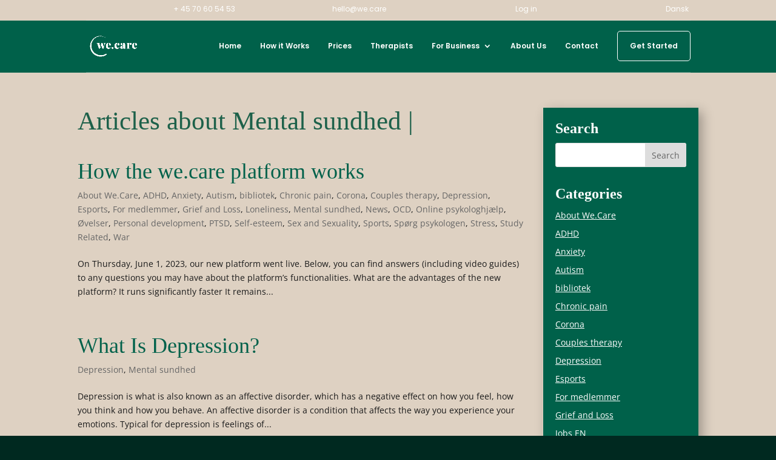

--- FILE ---
content_type: text/css; charset=UTF-8
request_url: https://we.care/wp-content/et-cache/global/et-divi-customizer-global.min.css?ver=1766569878
body_size: 3238
content:
body{color:#1a1a1a}h1,h2,h3,h4,h5,h6{color:#1d614a}#et_search_icon:hover,.mobile_menu_bar:before,.mobile_menu_bar:after,.et_toggle_slide_menu:after,.et-social-icon a:hover,.et_pb_sum,.et_pb_pricing li a,.et_pb_pricing_table_button,.et_overlay:before,.entry-summary p.price ins,.et_pb_member_social_links a:hover,.et_pb_widget li a:hover,.et_pb_filterable_portfolio .et_pb_portfolio_filters li a.active,.et_pb_filterable_portfolio .et_pb_portofolio_pagination ul li a.active,.et_pb_gallery .et_pb_gallery_pagination ul li a.active,.wp-pagenavi span.current,.wp-pagenavi a:hover,.nav-single a,.tagged_as a,.posted_in a{color:#002920}.et_pb_contact_submit,.et_password_protected_form .et_submit_button,.et_pb_bg_layout_light .et_pb_newsletter_button,.comment-reply-link,.form-submit .et_pb_button,.et_pb_bg_layout_light .et_pb_promo_button,.et_pb_bg_layout_light .et_pb_more_button,.et_pb_contact p input[type="checkbox"]:checked+label i:before,.et_pb_bg_layout_light.et_pb_module.et_pb_button{color:#002920}.footer-widget h4{color:#002920}.et-search-form,.nav li ul,.et_mobile_menu,.footer-widget li:before,.et_pb_pricing li:before,blockquote{border-color:#002920}.et_pb_counter_amount,.et_pb_featured_table .et_pb_pricing_heading,.et_quote_content,.et_link_content,.et_audio_content,.et_pb_post_slider.et_pb_bg_layout_dark,.et_slide_in_menu_container,.et_pb_contact p input[type="radio"]:checked+label i:before{background-color:#002920}.container,.et_pb_row,.et_pb_slider .et_pb_container,.et_pb_fullwidth_section .et_pb_title_container,.et_pb_fullwidth_section .et_pb_title_featured_container,.et_pb_fullwidth_header:not(.et_pb_fullscreen) .et_pb_fullwidth_header_container{max-width:1440px}.et_boxed_layout #page-container,.et_boxed_layout.et_non_fixed_nav.et_transparent_nav #page-container #top-header,.et_boxed_layout.et_non_fixed_nav.et_transparent_nav #page-container #main-header,.et_fixed_nav.et_boxed_layout #page-container #top-header,.et_fixed_nav.et_boxed_layout #page-container #main-header,.et_boxed_layout #page-container .container,.et_boxed_layout #page-container .et_pb_row{max-width:1600px}a{color:#00614a}#main-header,#main-header .nav li ul,.et-search-form,#main-header .et_mobile_menu{background-color:rgba(0,41,32,0)}#main-header .nav li ul{background-color:#002920}.et_secondary_nav_enabled #page-container #top-header{background-color:rgba(0,41,32,0)!important}#et-secondary-nav li ul{background-color:rgba(0,41,32,0)}#et-secondary-nav li ul{background-color:#002920}#top-header,#top-header a{color:#fffffe}.et_header_style_centered .mobile_nav .select_page,.et_header_style_split .mobile_nav .select_page,.et_nav_text_color_light #top-menu>li>a,.et_nav_text_color_dark #top-menu>li>a,#top-menu a,.et_mobile_menu li a,.et_nav_text_color_light .et_mobile_menu li a,.et_nav_text_color_dark .et_mobile_menu li a,#et_search_icon:before,.et_search_form_container input,span.et_close_search_field:after,#et-top-navigation .et-cart-info{color:#fffffe}.et_search_form_container input::-moz-placeholder{color:#fffffe}.et_search_form_container input::-webkit-input-placeholder{color:#fffffe}.et_search_form_container input:-ms-input-placeholder{color:#fffffe}#top-menu li a{font-size:12px}body.et_vertical_nav .container.et_search_form_container .et-search-form input{font-size:12px!important}#top-menu li.current-menu-ancestor>a,#top-menu li.current-menu-item>a,#top-menu li.current_page_item>a{color:rgba(0,41,32,0)}#main-footer{background-color:#164739}#main-footer .footer-widget h4,#main-footer .widget_block h1,#main-footer .widget_block h2,#main-footer .widget_block h3,#main-footer .widget_block h4,#main-footer .widget_block h5,#main-footer .widget_block h6{color:#ffffff}.footer-widget li:before{border-color:#ffffff}.footer-widget .et_pb_widget div,.footer-widget .et_pb_widget ul,.footer-widget .et_pb_widget ol,.footer-widget .et_pb_widget label{line-height:1.7em}#et-footer-nav{background-color:#164739}#et-footer-nav .bottom-nav li.current-menu-item a{color:#ffffff}#footer-bottom{background-color:#072922}#footer-info,#footer-info a{color:rgba(255,255,254,0.5)}#main-header{box-shadow:none}body .et_pb_button{border-width:0px!important;border-color:rgba(255,255,255,0);border-radius:6px}body.et_pb_button_helper_class .et_pb_button,body.et_pb_button_helper_class .et_pb_module.et_pb_button{color:#ffffff}body .et_pb_bg_layout_light.et_pb_button:hover,body .et_pb_bg_layout_light .et_pb_button:hover,body .et_pb_button:hover{color:#ffffff!important;border-radius:0px}@media only screen and (min-width:981px){.et_header_style_left #et-top-navigation,.et_header_style_split #et-top-navigation{padding:42px 0 0 0}.et_header_style_left #et-top-navigation nav>ul>li>a,.et_header_style_split #et-top-navigation nav>ul>li>a{padding-bottom:42px}.et_header_style_split .centered-inline-logo-wrap{width:83px;margin:-83px 0}.et_header_style_split .centered-inline-logo-wrap #logo{max-height:83px}.et_pb_svg_logo.et_header_style_split .centered-inline-logo-wrap #logo{height:83px}.et_header_style_centered #top-menu>li>a{padding-bottom:15px}.et_header_style_slide #et-top-navigation,.et_header_style_fullscreen #et-top-navigation{padding:33px 0 33px 0!important}.et_header_style_centered #main-header .logo_container{height:83px}#logo{max-height:51%}.et_pb_svg_logo #logo{height:51%}.et_header_style_centered.et_hide_primary_logo #main-header:not(.et-fixed-header) .logo_container,.et_header_style_centered.et_hide_fixed_logo #main-header.et-fixed-header .logo_container{height:14.94px}.et_fixed_nav #page-container .et-fixed-header#top-header{background-color:#002920!important}.et_fixed_nav #page-container .et-fixed-header#top-header #et-secondary-nav li ul{background-color:#002920}.et-fixed-header#main-header,.et-fixed-header#main-header .nav li ul,.et-fixed-header .et-search-form{background-color:#002920}.et-fixed-header #top-menu a,.et-fixed-header #et_search_icon:before,.et-fixed-header #et_top_search .et-search-form input,.et-fixed-header .et_search_form_container input,.et-fixed-header .et_close_search_field:after,.et-fixed-header #et-top-navigation .et-cart-info{color:#fffffe!important}.et-fixed-header .et_search_form_container input::-moz-placeholder{color:#fffffe!important}.et-fixed-header .et_search_form_container input::-webkit-input-placeholder{color:#fffffe!important}.et-fixed-header .et_search_form_container input:-ms-input-placeholder{color:#fffffe!important}.et-fixed-header #top-menu li.current-menu-ancestor>a,.et-fixed-header #top-menu li.current-menu-item>a,.et-fixed-header #top-menu li.current_page_item>a{color:#fffffe!important}.et-fixed-header#top-header a{color:#fffffe}}@media only screen and (min-width:1800px){.et_pb_row{padding:36px 0}.et_pb_section{padding:72px 0}.single.et_pb_pagebuilder_layout.et_full_width_page .et_post_meta_wrapper{padding-top:108px}.et_pb_fullwidth_section{padding:0}}@media only screen and (max-width:980px){#main-header,#main-header .nav li ul,.et-search-form,#main-header .et_mobile_menu{background-color:}.et_header_style_centered .mobile_nav .select_page,.et_header_style_split .mobile_nav .select_page,.et_mobile_menu li a,.mobile_menu_bar:before,.et_nav_text_color_light #top-menu>li>a,.et_nav_text_color_dark #top-menu>li>a,#top-menu a,.et_mobile_menu li a,#et_search_icon:before,#et_top_search .et-search-form input,.et_search_form_container input,#et-top-navigation .et-cart-info{color:}.et_close_search_field:after{color:!important}.et_search_form_container input::-moz-placeholder{color:}.et_search_form_container input::-webkit-input-placeholder{color:}.et_search_form_container input:-ms-input-placeholder{color:}h1{font-size:40px}h2,.product .related h2,.et_pb_column_1_2 .et_quote_content blockquote p{font-size:34px}h3{font-size:29px}h4,.et_pb_circle_counter h3,.et_pb_number_counter h3,.et_pb_column_1_3 .et_pb_post h2,.et_pb_column_1_4 .et_pb_post h2,.et_pb_blog_grid h2,.et_pb_column_1_3 .et_quote_content blockquote p,.et_pb_column_3_8 .et_quote_content blockquote p,.et_pb_column_1_4 .et_quote_content blockquote p,.et_pb_blog_grid .et_quote_content blockquote p,.et_pb_column_1_3 .et_link_content h2,.et_pb_column_3_8 .et_link_content h2,.et_pb_column_1_4 .et_link_content h2,.et_pb_blog_grid .et_link_content h2,.et_pb_column_1_3 .et_audio_content h2,.et_pb_column_3_8 .et_audio_content h2,.et_pb_column_1_4 .et_audio_content h2,.et_pb_blog_grid .et_audio_content h2,.et_pb_column_3_8 .et_pb_audio_module_content h2,.et_pb_column_1_3 .et_pb_audio_module_content h2,.et_pb_gallery_grid .et_pb_gallery_item h3,.et_pb_portfolio_grid .et_pb_portfolio_item h2,.et_pb_filterable_portfolio_grid .et_pb_portfolio_item h2{font-size:24px}.et_pb_slider.et_pb_module .et_pb_slides .et_pb_slide_description .et_pb_slide_title{font-size:61px}.et_pb_gallery_grid .et_pb_gallery_item h3,.et_pb_portfolio_grid .et_pb_portfolio_item h2,.et_pb_filterable_portfolio_grid .et_pb_portfolio_item h2,.et_pb_column_1_4 .et_pb_audio_module_content h2{font-size:21px}h5{font-size:21px}h6{font-size:18px}.et_pb_section{padding:0px 0}.et_pb_section.et_pb_fullwidth_section{padding:0}.et_pb_row,.et_pb_column .et_pb_row_inner{padding:67px 0}}@media only screen and (max-width:767px){body,.et_pb_column_1_2 .et_quote_content blockquote cite,.et_pb_column_1_2 .et_link_content a.et_link_main_url,.et_pb_column_1_3 .et_quote_content blockquote cite,.et_pb_column_3_8 .et_quote_content blockquote cite,.et_pb_column_1_4 .et_quote_content blockquote cite,.et_pb_blog_grid .et_quote_content blockquote cite,.et_pb_column_1_3 .et_link_content a.et_link_main_url,.et_pb_column_3_8 .et_link_content a.et_link_main_url,.et_pb_column_1_4 .et_link_content a.et_link_main_url,.et_pb_blog_grid .et_link_content a.et_link_main_url{font-size:20px}.et_pb_slider.et_pb_module .et_pb_slides .et_pb_slide_content,.et_pb_best_value{font-size:22px}h1{font-size:34px}h2,.product .related h2,.et_pb_column_1_2 .et_quote_content blockquote p{font-size:29px}h3{font-size:24px}h4,.et_pb_circle_counter h3,.et_pb_number_counter h3,.et_pb_column_1_3 .et_pb_post h2,.et_pb_column_1_4 .et_pb_post h2,.et_pb_blog_grid h2,.et_pb_column_1_3 .et_quote_content blockquote p,.et_pb_column_3_8 .et_quote_content blockquote p,.et_pb_column_1_4 .et_quote_content blockquote p,.et_pb_blog_grid .et_quote_content blockquote p,.et_pb_column_1_3 .et_link_content h2,.et_pb_column_3_8 .et_link_content h2,.et_pb_column_1_4 .et_link_content h2,.et_pb_blog_grid .et_link_content h2,.et_pb_column_1_3 .et_audio_content h2,.et_pb_column_3_8 .et_audio_content h2,.et_pb_column_1_4 .et_audio_content h2,.et_pb_blog_grid .et_audio_content h2,.et_pb_column_3_8 .et_pb_audio_module_content h2,.et_pb_column_1_3 .et_pb_audio_module_content h2,.et_pb_gallery_grid .et_pb_gallery_item h3,.et_pb_portfolio_grid .et_pb_portfolio_item h2,.et_pb_filterable_portfolio_grid .et_pb_portfolio_item h2{font-size:20px}.et_pb_slider.et_pb_module .et_pb_slides .et_pb_slide_description .et_pb_slide_title{font-size:52px}.et_pb_gallery_grid .et_pb_gallery_item h3,.et_pb_portfolio_grid .et_pb_portfolio_item h2,.et_pb_filterable_portfolio_grid .et_pb_portfolio_item h2,.et_pb_column_1_4 .et_pb_audio_module_content h2{font-size:18px}h5{font-size:18px}h6{font-size:15px}.et_pb_section{padding:42px 0}.et_pb_section.et_pb_fullwidth_section{padding:0}.et_pb_row,.et_pb_column .et_pb_row_inner{padding:0px 0}}	#main-header,#et-top-navigation{font-family:'Poppins',Helvetica,Arial,Lucida,sans-serif}#top-header .container{font-family:'Poppins',Helvetica,Arial,Lucida,sans-serif}.seven-columns .et_pb_module{width:14.28%;float:left}@media (max-width:980px){.seven-columns .et_pb_module{width:100%;clear:both}}.et_pb_pricing_tables_0 .et_pb_pricing_heading{background-color:#7DAFA4!important}.et_pb_pricing_tables_1 .et_pb_pricing_heading{background-color:#00614A!important}.et_pb_pricing_tables_2 .et_pb_pricing_heading{background-color:#023026!important}.et_pb_pricing_tables_2 .et_pb_pricing_table{border-color:#023026!important}.et_pb_row.et_pb_row_fullwidth,.et_pb_specialty_fullwidth>.et_pb_row{width:100%!important;max-width:100%!important}.et_pb_bg_layout_dark .et_pb_slide_content>h2{line-height:1.8!important}.et-pb-controllers a{width:15px;height:15px}et_pb_section et_pb_section_9 et_section_regular,et_pb_row et_pb_row_15 et_pb_row_fullwidth{margin:0px!important;margin-bottom:0px!important;padding:0px!important;padding-bottom:0px!important}#top-menu li.current-menu-item>a{color:#fff!important}#top-menu li.current-menu-ancestor a{color:#fff!important}@media (min-width:980px){#ctamobile{display:none!important}}@media (max-width:980px){.et_fixed_nav #main-header{position:fixed}}div.et_pb_section.et_pb_section_0{background-color:rgba(0,0,0,0.65);background-position:top}.icon-scroll,.icon-scroll:before{position:absolute;left:50%}.icon-scroll{width:20px;height:35px;margin-left:-10px;top:50%;margin-top:-55px;box-shadow:inset 0 0 0 1px #fff;border-radius:25px}.icon-scroll:before{content:'';width:4px;height:4px;background:#fff;margin-left:-2px;top:8px;border-radius:4px;animation-duration:1.5s;animation-iteration-count:infinite;animation-name:scroll}@keyframes scroll{0%{opacity:1}100%{opacity:0;transform:translateY(10px)}}.white{color:#FFFFFE!important}@media (min-width:980px){#main-header>div.container.clearfix.et_menu_container{width:997px}}@media only screen and (max-width:980px){#main-header,#main-header .nav li ul,.et-search-form,#main-header .et_mobile_menu{background-color:#003026!important}#mobile_menu{top:92px}}.et_boxed_layout #page-container,.et_boxed_layout.et_non_fixed_nav.et_transparent_nav #page-container #top-header,.et_boxed_layout.et_non_fixed_nav.et_transparent_nav #page-container #main-header,.et_fixed_nav.et_boxed_layout #page-container #top-header,.et_fixed_nav.et_boxed_layout #page-container #main-header,.et_boxed_layout #page-container .container,.et_boxed_layout #page-container .et_pb_row{max-width:1440px}.et_boxed_layout #page-container .container{width:997px}#top-header>div{width:997px!important}#top-header .container{font-weight:400!important}#top-header .container,.et_header_style_left .logo_container{border-bottom:1px solid rgba(255,255,254,0.2)!important}#et-secondary-menu{float:none!important;max-width:997px;margin:0 auto}#et-secondary-nav{width:100%}#et-secondary-nav li{margin-right:0!important;width:24.7%}#et-secondary-nav li li{padding:0;margin:0}#et-secondary-nav li ul li{display:unset!important}#et-secondary-nav>li.menu-item.menu-item-type-custom.menu-item-object-custom.menu-item-3957{text-align:left!important}#et-secondary-nav>li.menu-item.menu-item-type-custom.menu-item-object-custom.menu-item-3958,#et-secondary-nav>li.menu-item.menu-item-type-custom.menu-item-object-custom.menu-item-3959{text-align:center!important}#et-secondary-nav>li.menu-item.menu-item-type-custom.menu-item-object-custom.menu-item-3960{text-align:right!important}.profile-button{background-color:rgba(0,97,74,0.5);border-radius:5px;padding:17px 20px!important}#menu-item-182.et-fixed-header{background-color:#D7C8B9}.et_header_style_left #et-top-navigation,.et_header_style_split #et-top-navigation{padding:17px 0 19px 0}.et_header_style_left #et-top-navigation nav>ul>li>a,.et_header_style_split #et-top-navigation nav>ul>li>a{padding-bottom:0!important}#et-secondary-nav>li.menu-item.menu-item-type-custom.menu-item-object-custom.menu-item-3957>a:before,#mobile_menu>li.menu-item.menu-item-type-custom.menu-item-object-custom.menu-item-3957>a:before{content:url("https://we.care/wp-content/uploads/2019/12/Path.png");top:3px!important;position:relative;padding-right:12px}#et-secondary-nav>li.menu-item.menu-item-type-custom.menu-item-object-custom.menu-item-3958>a:before,#mobile_menu>li.menu-item.menu-item-type-custom.menu-item-object-custom.menu-item-3958>a:before{content:url("https://we.care/wp-content/uploads/2019/12/star.png");top:3px!important;position:relative;padding-right:12px}#et-secondary-nav>li.menu-item.menu-item-type-custom.menu-item-object-custom.menu-item-3959>a:before,#mobile_menu>li.menu-item.menu-item-type-custom.menu-item-object-custom.menu-item-3959>a:before{content:url("https://we.care/wp-content/uploads/2019/12/mail.png");top:3px!important;position:relative;padding-right:12px}#et-secondary-nav>li.menu-item.menu-item-type-custom.menu-item-object-custom.menu-item-3960>a:before,#mobile_menu>li.menu-item.menu-item-type-custom.menu-item-object-custom.menu-item-3960>a:before{content:url("https://we.care/wp-content/uploads/2019/12/award.png");top:3px!important;position:relative;padding-right:12px}.mobile_menu_bar:before{top:15px}#top-header>div{padding-bottom:3px}#top-menu li{padding-right:28px!important}body #page-container .et_pb_section .et_pb_button_4:before{content:url("https://we.care/wp-content/uploads/2020/02/115410-24.png")!important;left:45px!important;margin-top:8px}body #page-container .et_pb_section .et_pb_button_1:before{content:url("https://we.care/wp-content/uploads/2020/02/115410-24.png")!important;left:45px!important;margin-top:8px}body #page-container .et_pb_section .et_pb_button_2:before{content:url("https://we.care/wp-content/uploads/2020/02/5676621-24.png")!important;left:45px!important;margin-top:8px}body #page-container .et_pb_section .et_pb_button_5:before,body #page-container .et_pb_section .et_pb_button_7:before{content:url("https://we.care/wp-content/uploads/2020/02/5676621-24.png")!important;left:45px!important;margin-top:8px}body #page-container .et_pb_section .et_pb_button_5,body #page-container .et_pb_section .et_pb_button_6,body #page-container .et_pb_section .et_pb_button_7{line-height:19px!important}blockquote{padding-left:33px;border-left:2px solid #D7C8B9}#footer-info{float:none!important;width:100%}.footer-right{float:right}.footer-left{float:left}.et_header_style_left .et-fixed-header #et-top-navigation #top-menu>li:last-child{border-radius:5px;border:1px #fff solid;padding-right:20px!important}.et_header_style_left .et-fixed-header #et-top-navigation #menu-item-182>a{color:#003026!important}#top-menu>li:last-child{padding-right:20px!important}#footer-bottom{padding:24px 0 21px 0!important}.slider-header{font-family:'Georgia',Georgia,"Times New Roman",serif;font-size:110px;color:rgba(215,200,185,0.15)!important;line-height:125px;text-align:center;margin-bottom:-45px}.slider-text{font-family:'Georgia',Georgia,"Times New Roman",serif;font-style:italic;font-size:24px;line-height:36px}.slider-subheading{color:rgba(26,26,26,0.5)!important;font-family:'Georgia',Georgia,"Times New Roman",serif;font-size:18px}#page-container{overflow-x:hidden}#main-footer{width:1440px;margin:0 auto}body.single-post h1.entry-title,body.archive h1.entry-title,body.search h1.entry-title{font-family:'Georgia',Georgia,"Times New Roman",serif;font-size:60px;color:#00614a!important;line-height:60px}body.single-post h2,body.archive h2,body.single-post h4,body.archive h4,body.search h2,body.search h4{font-family:'Georgia',Georgia,"Times New Roman",serif;color:#00614a!important;font-size:36px}body.single-post #main-content,body.archive #main-content,body.search #main-content{background-color:#ded1c2}body.single-post #main-content .container:before,body.archive #main-content .container:before,body.search #main-content .container:before{background-color:#ded1c2}body.single-post div#sidebar,body.archive div#sidebar,body.search div#sidebar{border-width:1px;padding:20px;border-color:#000;box-shadow:6px 6px 18px 0 rgba(0,0,0,.3);background-color:#00614a;color:#fff}body.single-post div#sidebar a,body.archive div#sidebar a,body.search div#sidebar a{color:#fff!important;text-decoration:underline}body.archive div#sidebar .widgettitle,body.single-post div#sidebar .widgettitle,body.search div#sidebar .widgettitle{color:#fff!important;font-weight:bold!important}body.single-post #left-area,body.archive #left-area,body.search #left-area{padding-right:30px!important}body.single-post header#main-header,body.archive header#main-header,body.search header#main-header{background-color:#00614a}body.single-post #top-header,body.archive #top-header,body.search #top-header{background-color:#00614a}body.single-post #top-menu>li:last-child,body.archive #top-menu>li:last-child,body.search #top-menu>li:last-child{border-radius:5px;border:1px #fff solid;padding-right:20px!important}body.single-post form .comment-form-email,body.single-post form .comment-form-url{display:none}h1#cat_title{font-size:43px;font-family:'Georgia',Georgia,"Times New Roman",serif;padding-bottom:44px}@media (max-width:980px){body.archive h2.entry-title{font-size:28px}body.archive article{font-size:16px}body.archive #sidebar{font-size:16px}}#buttons_for_posts a.et_pb_button{color:#fffffe!important;border-width:0px!important;border-radius:45px;letter-spacing:1px;font-size:15px;background-image:linear-gradient(275deg,#002920 0%,#00553e 50%);background-color:#00614A}#buttons_for_posts .et_pb_button:after{display:none}div#buttons_for_posts h2{font-size:25px}div#buttons_for_posts p{display:none}li.menu-item.wpml-ls-slot-24.wpml-ls-item.wpml-ls-item-en.wpml-ls-menu-item.wpml-ls-first-item.wpml-ls-last-item.menu-item-type-wpml_ls_menu_item.menu-item-object-wpml_ls_menu_item.menu-item-wpml-ls-24-en{padding-left:140px}h1.entry-title{font-size:42px!important;line-height:48px!important}.post>div.entry-content>h2{margin-bottom:10px;margin-top:30px;font-size:28px;line-height:32px;font-weight:400}.post>div.entry-content>p{font-size:16px}.post>div.entry-content>h1.entry-title{font-size:30px}.post>div.entry-content>p.post-meta{line-height:22px}h4.widgettitle{font-size:24px!important;line-height:28px!important}@media (max-width:899px){h1.entry-title{font-size:32px!important;line-height:36px!important}.post>div.entry-content>h2{margin-bottom:20px;margin-top:40px;font-size:28px;line-height:32px;font-weight:500}.post>div.entry-content>h1.entry-title{font-size:30px}.post>div.entry-content>p.post-meta{line-height:22px}#sidebar{margin-bottom:50px!important}}.supportBuble{display:none}

--- FILE ---
content_type: text/css; charset=UTF-8
request_url: https://we.care/wp-content/et-cache/taxonomy/category/109/et-divi-dynamic-tb-43962-late.css
body_size: -489
content:
@font-face{font-family:ETmodules;font-display:block;src:url(//we.care/wp-content/themes/Divi/core/admin/fonts/modules/social/modules.eot);src:url(//we.care/wp-content/themes/Divi/core/admin/fonts/modules/social/modules.eot?#iefix) format("embedded-opentype"),url(//we.care/wp-content/themes/Divi/core/admin/fonts/modules/social/modules.woff) format("woff"),url(//we.care/wp-content/themes/Divi/core/admin/fonts/modules/social/modules.ttf) format("truetype"),url(//we.care/wp-content/themes/Divi/core/admin/fonts/modules/social/modules.svg#ETmodules) format("svg");font-weight:400;font-style:normal}